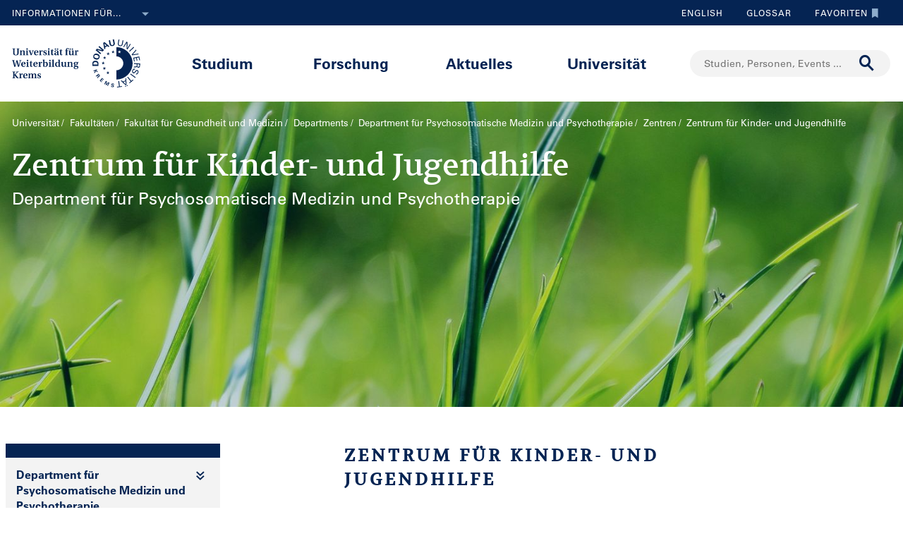

--- FILE ---
content_type: image/svg+xml;charset=UTF-8
request_url: https://www.donau-uni.ac.at/.resources/duk-templates/resources/images/icons/Kontaktbox.svg
body_size: 1350
content:
<?xml version="1.0" encoding="utf-8"?>
<!-- Generator: Adobe Illustrator 27.7.0, SVG Export Plug-In . SVG Version: 6.00 Build 0)  -->
<svg version="1.1" id="Ebene_1" xmlns="http://www.w3.org/2000/svg" xmlns:xlink="http://www.w3.org/1999/xlink" x="0px" y="0px"
	 viewBox="0 0 200 200" style="enable-background:new 0 0 200 200;" xml:space="preserve">
<style type="text/css">
	.st0{fill:#D0D4E3;}
	.st1{fill:#002551;}
</style>
<g>
	<circle class="st0" cx="100" cy="100" r="100"/>
	<path class="st1" d="M152.9,127.6C152.9,127.6,152.9,127.6,152.9,127.6c-0.2-0.3-0.5-0.6-0.9-0.9c0,0,0,0,0,0
		c-0.8-0.8-1.6-1.4-2.5-2.1c0,0-0.1,0-0.1,0c-0.9-0.7-2-1.4-3-2c-0.5-0.3-1-0.7-1.6-1c-3-1.9-5.8-3.4-6.3-3.7c0,0-0.1,0-0.1,0
		c-1.9-1.1-3.9-2.1-6.1-2.7c-3.5-1-6.7-0.5-9.4,2.1c-2,1.9-3.9,4-6,5.8c-0.8,0.7-1.9,1.4-3,1.6c-3.7,0.9-6.9-0.5-9.6-2.9
		c-4.3-3.9-8.6-7.8-12.7-12c-4.4-4.4-8.6-9-12.8-13.5c-1.6-1.7-2.8-3.6-3.4-5.8c-0.8-2.9-0.5-5.5,1.6-7.7c1.6-1.6,3.2-3.2,4.8-4.9
		c1.3-1.3,2.4-2.7,3-4.5c0.9-2.8,0.3-5.5-0.9-8c-2.5-5.4-5.7-10.5-9.1-15.4c-1.4-2-3.2-3.7-5.6-4.7c-3.3-1.4-6.3-0.5-9.2,1
		c-4.3,2.2-7.8,5.4-10.6,9.2c-3.1,4.2-5,8.8-5,14.1c0,5.6,1.6,10.9,3.9,16c3.5,7.7,8.4,14.6,13.9,21c5,5.7,10.2,11.2,15.4,16.6
		c7.7,7.9,15.8,15.5,25,21.7c6.9,4.8,14.2,8.8,22.6,10.3c5,0.9,9.9,0.5,14.5-1.8c5.1-2.5,9.3-6.1,12.4-10.9c1.6-2.4,3-4.9,3.1-7.9
		C155.6,131.8,154.5,129.5,152.9,127.6z"/>
</g>
</svg>
